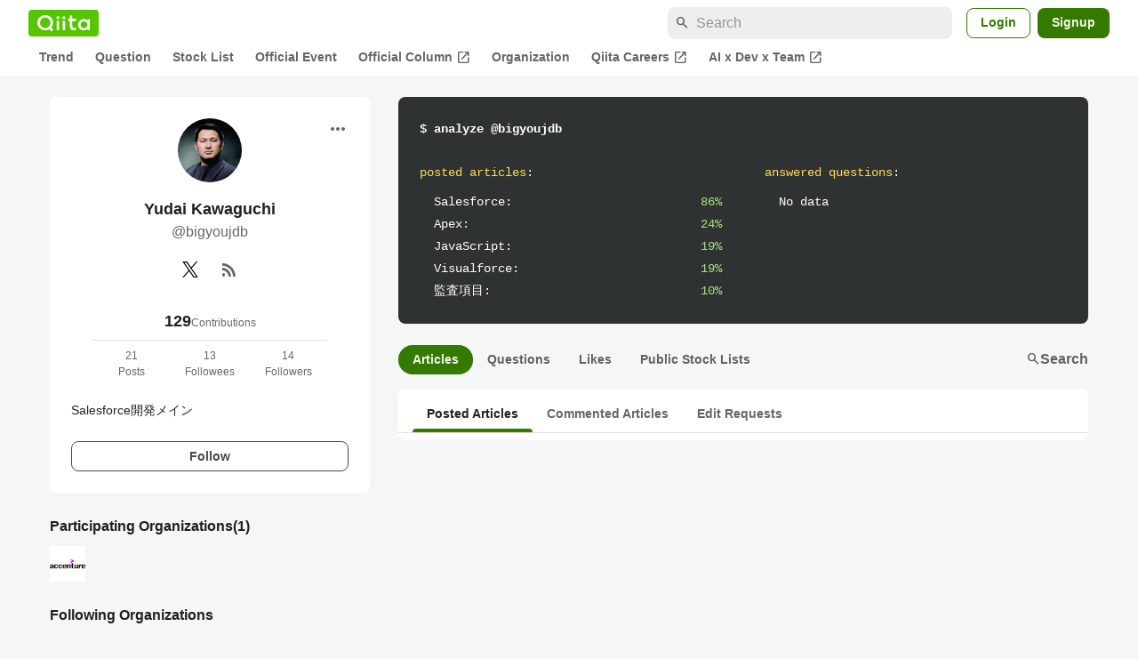

--- FILE ---
content_type: application/javascript; charset=utf-8
request_url: https://fundingchoicesmessages.google.com/f/AGSKWxWiLW6qhawbpH9cQHWpM52sCn2rLqA3st8G0nDpbYUwVUGpvODJde8BJiPjtPyi7wtRDpMoAoPJVUUTf2azPhnJm3zqqtPtny6-ICNHQ42Cj9rjjKbctK_53IxbJ1d4W5oklCfwuw97KYB-bAMR_uF95_9zWWYd27JU6GtMPeClGPYClf1avQB6LLKg/_/common/ad_/admaven.min.js-728-90./ecom/magnet./satnetgoogleads.
body_size: -1288
content:
window['6f53bf4c-7bd9-4832-b60a-1cdeb1f954ea'] = true;